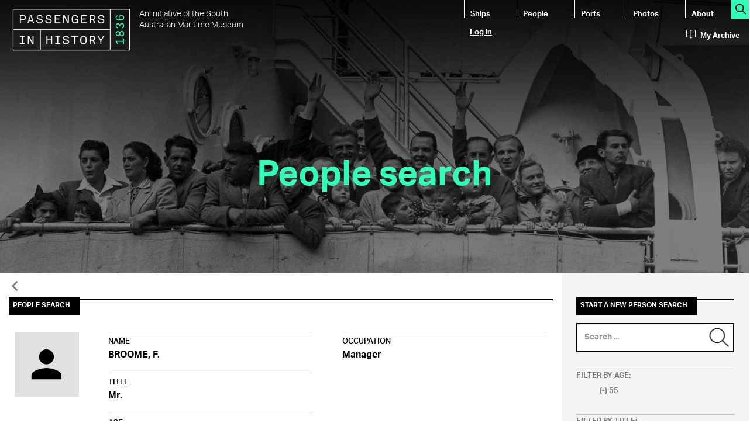

--- FILE ---
content_type: text/html; charset=utf-8
request_url: https://passengers.history.sa.gov.au/people-search?f%5B0%5D=arrival_year%3A1837&f%5B1%5D=field_title%3AMr.&f%5B2%5D=field_age%3A55&page=5
body_size: 47044
content:
<!DOCTYPE html>
<html lang="en" dir="ltr" prefix="content: http://purl.org/rss/1.0/modules/content/ dc: http://purl.org/dc/terms/ foaf: http://xmlns.com/foaf/0.1/ rdfs: http://www.w3.org/2000/01/rdf-schema# sioc: http://rdfs.org/sioc/ns# sioct: http://rdfs.org/sioc/types# skos: http://www.w3.org/2004/02/skos/core# xsd: http://www.w3.org/2001/XMLSchema#">
<head>
  <link rel="profile" href="http://www.w3.org/1999/xhtml/vocab" />
  <meta charset="utf-8">
  <meta http-equiv="X-UA-Compatible" content="IE=Edge" />
  <meta name="viewport" content="width=device-width, initial-scale=1.0">
  <meta http-equiv="Content-Type" content="text/html; charset=utf-8" />
<link rel="shortcut icon" href="https://passengers.history.sa.gov.au/sites/all/themes/passengers_theme/favicon.ico" type="image/vnd.microsoft.icon" />
<link href="https://fonts.googleapis.com/icon?family=Material+Icons" rel="stylesheet" type="text/css" />
<meta name="generator" content="Drupal 7 (https://www.drupal.org)" />
<link rel="canonical" href="https://passengers.history.sa.gov.au/people-search" />
<link rel="shortlink" href="https://passengers.history.sa.gov.au/people-search" />
<meta property="og:site_name" content="Passengers in History" />
<meta property="og:type" content="article" />
<meta property="og:url" content="https://passengers.history.sa.gov.au/people-search" />
<meta property="og:title" content="People search" />
<meta name="twitter:card" content="summary" />
<meta name="twitter:url" content="https://passengers.history.sa.gov.au/people-search" />
<meta name="twitter:title" content="People search" />
  <title>People search | Page 6 | Passengers in History</title>
  <link type="text/css" rel="stylesheet" href="https://passengers.history.sa.gov.au/sites/default/files/css/css_lQaZfjVpwP_oGNqdtWCSpJT1EMqXdMiU84ekLLxQnc4.css" media="all" />
<link type="text/css" rel="stylesheet" href="https://passengers.history.sa.gov.au/sites/default/files/css/css__LeQxW73LSYscb1O__H6f-j_jdAzhZBaesGL19KEB6U.css" media="all" />
<link type="text/css" rel="stylesheet" href="https://passengers.history.sa.gov.au/sites/default/files/css/css_Oitj5v-hUTunxIheJJ9QNbCp9XgFk13702LglP10nxA.css" media="all" />
<link type="text/css" rel="stylesheet" href="https://passengers.history.sa.gov.au/sites/default/files/css/css_il5Xx-7b2k6TK47xqY7k6FRPEQ8uW9SKFXnvzDcxp50.css" media="all" />
<link type="text/css" rel="stylesheet" href="https://cdn.jsdelivr.net/npm/bootstrap@3.3.5/dist/css/bootstrap.min.css" media="all" />
<link type="text/css" rel="stylesheet" href="https://cdn.jsdelivr.net/npm/@unicorn-fail/drupal-bootstrap-styles@0.0.2/dist/3.3.1/7.x-3.x/drupal-bootstrap.min.css" media="all" />
<link type="text/css" rel="stylesheet" href="https://passengers.history.sa.gov.au/sites/default/files/css/css_JdhX9j3LF9MeiwNPIQkv4a30bw7A9vmxRbrulEEqs4Y.css" media="all" />
  <!-- HTML5 element support for IE6-8 -->
  <!--[if lt IE 9]>
    <script src="//html5shiv.googlecode.com/svn/trunk/html5.js"></script>
  <![endif]-->
  <script src="https://passengers.history.sa.gov.au/sites/all/modules/jquery_update/replace/jquery/1.10/jquery.min.js?v=1.10.2"></script>
<script src="https://passengers.history.sa.gov.au/misc/jquery-extend-3.4.0.js?v=1.10.2"></script>
<script src="https://passengers.history.sa.gov.au/misc/jquery-html-prefilter-3.5.0-backport.js?v=1.10.2"></script>
<script src="https://passengers.history.sa.gov.au/misc/jquery.once.js?v=1.2"></script>
<script src="https://passengers.history.sa.gov.au/misc/drupal.js?rqrl7j"></script>
<script src="https://passengers.history.sa.gov.au/sites/all/modules/jquery_update/replace/ui/ui/minified/jquery.ui.core.min.js?v=1.10.2"></script>
<script src="https://passengers.history.sa.gov.au/sites/all/modules/jquery_update/replace/ui/external/jquery.cookie.js?v=67fb34f6a866c40d0570"></script>
<script src="https://passengers.history.sa.gov.au/sites/all/modules/jquery_update/replace/misc/jquery.form.min.js?v=2.69"></script>
<script src="https://passengers.history.sa.gov.au/misc/ajax.js?v=7.94"></script>
<script src="https://passengers.history.sa.gov.au/sites/all/modules/jquery_update/js/jquery_update.js?v=0.0.1"></script>
<script src="https://cdn.jsdelivr.net/npm/bootstrap@3.3.5/dist/js/bootstrap.js"></script>
<script src="https://passengers.history.sa.gov.au/sites/all/modules/passengers_forms/js/passengers_forms.js?rqrl7j"></script>
<script src="https://passengers.history.sa.gov.au/sites/all/libraries/colorbox/jquery.colorbox-min.js?rqrl7j"></script>
<script src="https://passengers.history.sa.gov.au/sites/all/modules/colorbox/js/colorbox.js?rqrl7j"></script>
<script src="https://passengers.history.sa.gov.au/sites/all/modules/colorbox/styles/default/colorbox_style.js?rqrl7j"></script>
<script src="https://passengers.history.sa.gov.au/sites/all/themes/bootstrap/js/misc/_progress.js?v=7.94"></script>
<script src="https://passengers.history.sa.gov.au/sites/all/modules/ctools/js/modal.js?rqrl7j"></script>
<script src="https://passengers.history.sa.gov.au/sites/all/modules/modal_forms/js/modal_forms_popup.js?rqrl7j"></script>
<script src="https://passengers.history.sa.gov.au/sites/all/modules/views_load_more/views_load_more.js?rqrl7j"></script>
<script src="https://passengers.history.sa.gov.au/sites/all/modules/field_group/field_group.js?rqrl7j"></script>
<script src="https://passengers.history.sa.gov.au/sites/all/modules/views/js/base.js?rqrl7j"></script>
<script src="https://passengers.history.sa.gov.au/sites/all/modules/views/js/ajax_view.js?rqrl7j"></script>
<script src="https://passengers.history.sa.gov.au/sites/all/modules/google_analytics/googleanalytics.js?rqrl7j"></script>
<script>(function(i,s,o,g,r,a,m){i["GoogleAnalyticsObject"]=r;i[r]=i[r]||function(){(i[r].q=i[r].q||[]).push(arguments)},i[r].l=1*new Date();a=s.createElement(o),m=s.getElementsByTagName(o)[0];a.async=1;a.src=g;m.parentNode.insertBefore(a,m)})(window,document,"script","https://www.google-analytics.com/analytics.js","ga");ga("create", "UA-32583355-2", {"cookieDomain":"auto"});ga("set", "anonymizeIp", true);ga("send", "pageview");</script>
<script src="https://passengers.history.sa.gov.au/sites/all/modules/facetapi/facetapi.js?rqrl7j"></script>
<script src="//use.typekit.net/mei2wkb.js"></script>
<script>try{Typekit.load();}catch(e){}</script>
<script src="https://passengers.history.sa.gov.au/sites/all/themes/bootstrap/js/modules/views/js/ajax_view.js?rqrl7j"></script>
<script src="https://passengers.history.sa.gov.au/sites/all/themes/bootstrap/js/modules/ctools/js/modal.js?rqrl7j"></script>
<script src="https://passengers.history.sa.gov.au/sites/all/themes/bootstrap/js/misc/ajax.js?rqrl7j"></script>
<script>jQuery.extend(Drupal.settings, {"basePath":"\/","pathPrefix":"","setHasJsCookie":0,"ajaxPageState":{"theme":"passengers_theme","theme_token":"PRzW1xZxylI7oPFaww1XTISE-J0X09steiTSLqzofjU","jquery_version":"1.10","js":{"sites\/all\/themes\/bootstrap\/js\/bootstrap.js":1,"sites\/all\/modules\/jquery_update\/replace\/jquery\/1.10\/jquery.min.js":1,"misc\/jquery-extend-3.4.0.js":1,"misc\/jquery-html-prefilter-3.5.0-backport.js":1,"misc\/jquery.once.js":1,"misc\/drupal.js":1,"sites\/all\/modules\/jquery_update\/replace\/ui\/ui\/minified\/jquery.ui.core.min.js":1,"sites\/all\/modules\/jquery_update\/replace\/ui\/external\/jquery.cookie.js":1,"sites\/all\/modules\/jquery_update\/replace\/misc\/jquery.form.min.js":1,"misc\/ajax.js":1,"sites\/all\/modules\/jquery_update\/js\/jquery_update.js":1,"https:\/\/cdn.jsdelivr.net\/npm\/bootstrap@3.3.5\/dist\/js\/bootstrap.js":1,"sites\/all\/modules\/passengers_forms\/js\/passengers_forms.js":1,"sites\/all\/libraries\/colorbox\/jquery.colorbox-min.js":1,"sites\/all\/modules\/colorbox\/js\/colorbox.js":1,"sites\/all\/modules\/colorbox\/styles\/default\/colorbox_style.js":1,"sites\/all\/themes\/bootstrap\/js\/misc\/_progress.js":1,"sites\/all\/modules\/ctools\/js\/modal.js":1,"sites\/all\/modules\/modal_forms\/js\/modal_forms_popup.js":1,"sites\/all\/modules\/views_load_more\/views_load_more.js":1,"sites\/all\/modules\/field_group\/field_group.js":1,"sites\/all\/modules\/views\/js\/base.js":1,"sites\/all\/modules\/views\/js\/ajax_view.js":1,"sites\/all\/modules\/google_analytics\/googleanalytics.js":1,"0":1,"sites\/all\/modules\/facetapi\/facetapi.js":1,"\/\/use.typekit.net\/mei2wkb.js":1,"1":1,"sites\/all\/themes\/bootstrap\/js\/modules\/views\/js\/ajax_view.js":1,"sites\/all\/themes\/bootstrap\/js\/modules\/ctools\/js\/modal.js":1,"sites\/all\/themes\/bootstrap\/js\/misc\/ajax.js":1},"css":{"modules\/system\/system.base.css":1,"misc\/ui\/jquery.ui.core.css":1,"misc\/ui\/jquery.ui.theme.css":1,"sites\/all\/modules\/date\/date_api\/date.css":1,"modules\/field\/theme\/field.css":1,"modules\/node\/node.css":1,"sites\/all\/modules\/views\/css\/views.css":1,"sites\/all\/modules\/colorbox\/styles\/default\/colorbox_style.css":1,"sites\/all\/modules\/ctools\/css\/ctools.css":1,"sites\/all\/modules\/ctools\/css\/modal.css":1,"sites\/all\/modules\/modal_forms\/css\/modal_forms_popup.css":1,"https:\/\/cdn.jsdelivr.net\/npm\/bootstrap@3.3.5\/dist\/css\/bootstrap.min.css":1,"https:\/\/cdn.jsdelivr.net\/npm\/@unicorn-fail\/drupal-bootstrap-styles@0.0.2\/dist\/3.3.1\/7.x-3.x\/drupal-bootstrap.min.css":1,"sites\/all\/themes\/passengers_theme\/css\/style.css":1,"sites\/all\/themes\/passengers_theme\/css\/themify-icons.css":1}},"colorbox":{"opacity":"0.85","current":"{current} of {total}","previous":"\u00ab Prev","next":"Next \u00bb","close":"Close","maxWidth":"98%","maxHeight":"98%","fixed":true,"mobiledetect":true,"mobiledevicewidth":"480px","file_public_path":"\/sites\/default\/files","specificPagesDefaultValue":"admin*\nimagebrowser*\nimg_assist*\nimce*\nnode\/add\/*\nnode\/*\/edit\nprint\/*\nprintpdf\/*\nsystem\/ajax\nsystem\/ajax\/*"},"CToolsModal":{"loadingText":"Loading...","closeText":"Close Window","closeImage":"\u003Cimg typeof=\u0022foaf:Image\u0022 class=\u0022img-responsive\u0022 src=\u0022https:\/\/passengers.history.sa.gov.au\/sites\/all\/modules\/ctools\/images\/icon-close-window.png\u0022 alt=\u0022Close window\u0022 title=\u0022Close window\u0022 \/\u003E","throbber":"\u003Cimg typeof=\u0022foaf:Image\u0022 class=\u0022img-responsive\u0022 src=\u0022https:\/\/passengers.history.sa.gov.au\/sites\/all\/modules\/ctools\/images\/throbber.gif\u0022 alt=\u0022Loading\u0022 title=\u0022Loading...\u0022 \/\u003E"},"modal-popup-small":{"modalSize":{"type":"fixed","width":300,"height":300},"modalOptions":{"opacity":0.9,"background":"#000"},"animation":"fadeIn","modalTheme":"ModalFormsPopup","throbber":"\u003Cimg typeof=\u0022foaf:Image\u0022 class=\u0022img-responsive\u0022 src=\u0022https:\/\/passengers.history.sa.gov.au\/sites\/all\/modules\/modal_forms\/images\/loading_animation.gif\u0022 alt=\u0022Loading...\u0022 title=\u0022Loading\u0022 \/\u003E","closeText":"Close"},"modal-popup-medium":{"modalSize":{"type":"fixed","width":550,"height":450},"modalOptions":{"opacity":0.9,"background":"#000"},"animation":"fadeIn","modalTheme":"ModalFormsPopup","throbber":"\u003Cimg typeof=\u0022foaf:Image\u0022 class=\u0022img-responsive\u0022 src=\u0022https:\/\/passengers.history.sa.gov.au\/sites\/all\/modules\/modal_forms\/images\/loading_animation.gif\u0022 alt=\u0022Loading...\u0022 title=\u0022Loading\u0022 \/\u003E","closeText":"Close"},"modal-popup-large":{"modalSize":{"type":"scale","width":0.8,"height":0.8},"modalOptions":{"opacity":0.9,"background":"#000"},"animation":"fadeIn","modalTheme":"ModalFormsPopup","throbber":"\u003Cimg typeof=\u0022foaf:Image\u0022 class=\u0022img-responsive\u0022 src=\u0022https:\/\/passengers.history.sa.gov.au\/sites\/all\/modules\/modal_forms\/images\/loading_animation.gif\u0022 alt=\u0022Loading...\u0022 title=\u0022Loading\u0022 \/\u003E","closeText":"Close"},"field_group":{"div":"teaser","link":"teaser"},"urlIsAjaxTrusted":{"\/ship-search":true,"\/people-search":true,"\/views\/ajax":true},"facetapi":{"facets":[{"limit":20,"id":"facetapi-facet-search-apipeople-index-block-field-age","searcher":"search_api@people_index","realmName":"block","facetName":"field_age","queryType":null,"widget":"facetapi_links","showMoreText":"Show more","showFewerText":"Show fewer"},{"limit":20,"id":"facetapi-facet-search-apipeople-index-block-field-title","searcher":"search_api@people_index","realmName":"block","facetName":"field_title","queryType":null,"widget":"facetapi_links","showMoreText":"Show more","showFewerText":"Show fewer"}]},"views":{"ajax_path":"\/views\/ajax","ajaxViews":{"views_dom_id:3f07a534baf67d39278973027ea198b5":{"view_name":"my_archive","view_display_id":"block_my_archive","view_args":"","view_path":"people-search","view_base_path":"my-archive","view_dom_id":"3f07a534baf67d39278973027ea198b5","pager_element":0}}},"googleanalytics":{"trackOutbound":1,"trackMailto":1,"trackDownload":1,"trackDownloadExtensions":"7z|aac|arc|arj|asf|asx|avi|bin|csv|doc(x|m)?|dot(x|m)?|exe|flv|gif|gz|gzip|hqx|jar|jpe?g|js|mp(2|3|4|e?g)|mov(ie)?|msi|msp|pdf|phps|png|ppt(x|m)?|pot(x|m)?|pps(x|m)?|ppam|sld(x|m)?|thmx|qtm?|ra(m|r)?|sea|sit|tar|tgz|torrent|txt|wav|wma|wmv|wpd|xls(x|m|b)?|xlt(x|m)|xlam|xml|z|zip","trackColorbox":1},"bootstrap":{"anchorsFix":"0","anchorsSmoothScrolling":"0","formHasError":1,"popoverEnabled":1,"popoverOptions":{"animation":1,"html":0,"placement":"right","selector":"","trigger":"click","triggerAutoclose":1,"title":"","content":"","delay":0,"container":"body"},"tooltipEnabled":1,"tooltipOptions":{"animation":1,"html":0,"placement":"auto left","selector":"","trigger":"hover focus","delay":0,"container":"body"}}});</script>
</head>
<body class="html not-front not-logged-in one-sidebar sidebar-second page-people-search">
  <div id="skip-link">
    <a href="#main-content" class="element-invisible element-focusable">Skip to main content</a>
  </div>
    <header id="navbar" role="banner" class="navbar container-fluid navbar-default">
  <div class="container-fluid">
    <img src="https://passengers.history.sa.gov.au/sites/all/themes/passengers_theme/header-passenger.jpg" class="img-responsive"/>
    <div class="navbar-header">
              <div class="logo media" id="header-brand">
          <a class="logo navbar-btn pull-left" href="/" title="Home">
            <img src="https://passengers.history.sa.gov.au/sites/all/themes/passengers_theme/logo.png" alt="Home" class="img-responsive media-object"/>
          </a>
           
            <div class="lead media-body">An initiative of the South Australian Maritime Museum</div>
                  </div>
      
              <button type="button" class="navbar-toggle" data-toggle="collapse" data-target=".navbar-collapse">
          <span class="sr-only">Toggle navigation</span>
          <span class="icon-bar"></span>
          <span class="icon-bar"></span>
          <span class="icon-bar"></span>
        </button>
          </div>

          <div class="navbar-collapse collapse" id="header-navigation">
        <nav role="navigation">
                      <ul class="menu nav navbar-nav"><li class="first leaf"><a href="/ship-search" title="">Ships</a></li>
<li class="leaf active-trail active"><a href="/people-search" title="" class="active-trail active">People</a></li>
<li class="leaf"><a href="/voyage-search" title="Search ports">Ports</a></li>
<li class="leaf"><a href="/photos" title="Search photos">Photos</a></li>
<li class="last leaf"><a href="/about">About</a></li>
</ul>                              
        </nav>
        <div class="clearfix"></div>
        <div id="header-login">
                      <ul class="menu nav navbar-nav secondary"><li class="first last leaf"><a href="/user/login?current=people-search" title="Login to this website">Log in</a></li>
</ul>                  </div>   
      </div>   
        <div id="search-all"><a href="/all-search" title="Search this site"><span class="ti-search action-icon"></span></a></div>
    <div id="header-myarchive">
      <a href="/my-archive"><span class="ti-book archive-icon"></span>My Archive</a>
    </div>
    
    <div class="row" id="header-title">
     
              <h1>People search</h1>
                     
        </div>
    
    <div id="header-tabs">
               <div class="clearfix"></div>
    </div>
  </div>
</header>

<div class="main-container container-fluid">  
  
  <header role="banner" id="page-header">
    <div class="back"><a href="javascript:window.history.back();"><span class="material-icons back-icon">&#xE5CB;</span></a></div>
      </header> <!-- /#page-header -->
     
  <div class="row">
  
    
    <section class="col-sm-9" id="mainbar">
                  <a id="main-content"></a>
      
                          <div class="region region-content">
    <div id="block-system-main" class="block block-system">
  
     

  <div class="content">
    <div class="view view-people-search view-id-people_search view-display-id-page_people_search_main view-dom-id-c80033e746928e0c184042de3bdea53e">
  <h2 class="view-title"><span>      People search    </span></h2>  
  
  
      <div class="view-content">
        <div class="views-row views-row-1 views-row-odd views-row-first">
    <article id="node-874943" class="node node-passenger node-teaser clearfix" about="/node/874943" typeof="sioc:Item foaf:Document">
     
    <a href="/node/874943" class="group-link field-group-link"><div class="row"><div class="col-md-2">  <div class="field field-name-field-image field-type-image field-label-hidden">
        <div class="field-items">
                        <div class="material-icons teaser-icon">&#xE7FD;</div>
                  </div>
  </div>
</div><div class="col-md-5">  <div class="field field-name-title-field field-type-text field-label-above">
          <h4 class="teaser-title"><span>Name</span></h4>
        <div class="field-items">
              <div class="field-item even">BROOME, F.</div>
          </div>
  </div>
  <div class="field field-name-field-title field-type-text field-label-above">
          <h4 class="teaser-title"><span>Title</span></h4>
        <div class="field-items">
              <div class="field-item even">Mr.</div>
          </div>
  </div>
  <div class="field field-name-field-age field-type-number-integer field-label-above">
          <h4 class="teaser-title"><span>Age</span></h4>
        <div class="field-items">
              <div class="field-item even">55</div>
          </div>
  </div>
</div><div class="col-md-5">  <div class="field field-name-field-occupation field-type-text field-label-above">
          <h4 class="teaser-title"><span>Occupation</span></h4>
        <div class="field-items">
              <div class="field-item even">Manager</div>
          </div>
  </div>
</div></div></a>  
    <div class="clearfix"></div> 
  
    <footer>
          </footer>
    
</article>
  </div>
  <div class="views-row views-row-2 views-row-even">
    <article id="node-769939" class="node node-passenger node-teaser clearfix" about="/node/769939" typeof="sioc:Item foaf:Document">
     
    <a href="/node/769939" class="group-link field-group-link"><div class="row"><div class="col-md-2">  <div class="field field-name-field-image field-type-image field-label-hidden">
        <div class="field-items">
                        <div class="material-icons teaser-icon">&#xE7FD;</div>
                  </div>
  </div>
</div><div class="col-md-5">  <div class="field field-name-title-field field-type-text field-label-above">
          <h4 class="teaser-title"><span>Name</span></h4>
        <div class="field-items">
              <div class="field-item even">BROWN, G.O.</div>
          </div>
  </div>
  <div class="field field-name-field-title field-type-text field-label-above">
          <h4 class="teaser-title"><span>Title</span></h4>
        <div class="field-items">
              <div class="field-item even">Mr.</div>
          </div>
  </div>
  <div class="field field-name-field-age field-type-number-integer field-label-above">
          <h4 class="teaser-title"><span>Age</span></h4>
        <div class="field-items">
              <div class="field-item even">55</div>
          </div>
  </div>
</div><div class="col-md-5">  <div class="field field-name-field-occupation field-type-text field-label-above">
          <h4 class="teaser-title"><span>Occupation</span></h4>
        <div class="field-items">
              <div class="field-item even">Accountant Engineer</div>
          </div>
  </div>
</div></div></a>  
    <div class="clearfix"></div> 
  
    <footer>
          </footer>
    
</article>
  </div>
  <div class="views-row views-row-3 views-row-odd">
    <article id="node-844730" class="node node-passenger node-teaser clearfix" about="/node/844730" typeof="sioc:Item foaf:Document">
     
    <a href="/node/844730" class="group-link field-group-link"><div class="row"><div class="col-md-2">  <div class="field field-name-field-image field-type-image field-label-hidden">
        <div class="field-items">
                        <div class="material-icons teaser-icon">&#xE7FD;</div>
                  </div>
  </div>
</div><div class="col-md-5">  <div class="field field-name-title-field field-type-text field-label-above">
          <h4 class="teaser-title"><span>Name</span></h4>
        <div class="field-items">
              <div class="field-item even">BROWN, H.</div>
          </div>
  </div>
  <div class="field field-name-field-title field-type-text field-label-above">
          <h4 class="teaser-title"><span>Title</span></h4>
        <div class="field-items">
              <div class="field-item even">Mr.</div>
          </div>
  </div>
  <div class="field field-name-field-age field-type-number-integer field-label-above">
          <h4 class="teaser-title"><span>Age</span></h4>
        <div class="field-items">
              <div class="field-item even">55</div>
          </div>
  </div>
</div><div class="col-md-5">  <div class="field field-name-field-occupation field-type-text field-label-above">
          <h4 class="teaser-title"><span>Occupation</span></h4>
        <div class="field-items">
              <div class="field-item even">Baker</div>
          </div>
  </div>
</div></div></a>  
    <div class="clearfix"></div> 
  
    <footer>
          </footer>
    
</article>
  </div>
  <div class="views-row views-row-4 views-row-even">
    <article id="node-881528" class="node node-passenger node-teaser clearfix" about="/node/881528" typeof="sioc:Item foaf:Document">
     
    <a href="/node/881528" class="group-link field-group-link"><div class="row"><div class="col-md-2">  <div class="field field-name-field-image field-type-image field-label-hidden">
        <div class="field-items">
                        <div class="material-icons teaser-icon">&#xE7FD;</div>
                  </div>
  </div>
</div><div class="col-md-5">  <div class="field field-name-title-field field-type-text field-label-above">
          <h4 class="teaser-title"><span>Name</span></h4>
        <div class="field-items">
              <div class="field-item even">BROWN, J.</div>
          </div>
  </div>
  <div class="field field-name-field-title field-type-text field-label-above">
          <h4 class="teaser-title"><span>Title</span></h4>
        <div class="field-items">
              <div class="field-item even">Mr.</div>
          </div>
  </div>
  <div class="field field-name-field-age field-type-number-integer field-label-above">
          <h4 class="teaser-title"><span>Age</span></h4>
        <div class="field-items">
              <div class="field-item even">55</div>
          </div>
  </div>
</div><div class="col-md-5">  <div class="field field-name-field-occupation field-type-text field-label-above">
          <h4 class="teaser-title"><span>Occupation</span></h4>
        <div class="field-items">
              <div class="field-item even">Storeman</div>
          </div>
  </div>
</div></div></a>  
    <div class="clearfix"></div> 
  
    <footer>
          </footer>
    
</article>
  </div>
  <div class="views-row views-row-5 views-row-odd">
    <article id="node-882873" class="node node-passenger node-teaser clearfix" about="/node/882873" typeof="sioc:Item foaf:Document">
     
    <a href="/node/882873" class="group-link field-group-link"><div class="row"><div class="col-md-2">  <div class="field field-name-field-image field-type-image field-label-hidden">
        <div class="field-items">
                        <div class="material-icons teaser-icon">&#xE7FD;</div>
                  </div>
  </div>
</div><div class="col-md-5">  <div class="field field-name-title-field field-type-text field-label-above">
          <h4 class="teaser-title"><span>Name</span></h4>
        <div class="field-items">
              <div class="field-item even">BROWN, J.</div>
          </div>
  </div>
  <div class="field field-name-field-title field-type-text field-label-above">
          <h4 class="teaser-title"><span>Title</span></h4>
        <div class="field-items">
              <div class="field-item even">Mr.</div>
          </div>
  </div>
  <div class="field field-name-field-age field-type-number-integer field-label-above">
          <h4 class="teaser-title"><span>Age</span></h4>
        <div class="field-items">
              <div class="field-item even">55</div>
          </div>
  </div>
</div><div class="col-md-5">  <div class="field field-name-field-occupation field-type-text field-label-above">
          <h4 class="teaser-title"><span>Occupation</span></h4>
        <div class="field-items">
              <div class="field-item even">Machine Operater</div>
          </div>
  </div>
</div></div></a>  
    <div class="clearfix"></div> 
  
    <footer>
          </footer>
    
</article>
  </div>
  <div class="views-row views-row-6 views-row-even">
    <article id="node-728435" class="node node-passenger node-teaser clearfix" about="/node/728435" typeof="sioc:Item foaf:Document">
     
    <a href="/node/728435" class="group-link field-group-link"><div class="row"><div class="col-md-2">  <div class="field field-name-field-image field-type-image field-label-hidden">
        <div class="field-items">
                        <div class="material-icons teaser-icon">&#xE7FD;</div>
                  </div>
  </div>
</div><div class="col-md-5">  <div class="field field-name-title-field field-type-text field-label-above">
          <h4 class="teaser-title"><span>Name</span></h4>
        <div class="field-items">
              <div class="field-item even">BRUGLETTI, A.</div>
          </div>
  </div>
  <div class="field field-name-field-title field-type-text field-label-above">
          <h4 class="teaser-title"><span>Title</span></h4>
        <div class="field-items">
              <div class="field-item even">Mr.</div>
          </div>
  </div>
  <div class="field field-name-field-age field-type-number-integer field-label-above">
          <h4 class="teaser-title"><span>Age</span></h4>
        <div class="field-items">
              <div class="field-item even">55</div>
          </div>
  </div>
</div><div class="col-md-5">  <div class="field field-name-field-occupation field-type-text field-label-above">
          <h4 class="teaser-title"><span>Occupation</span></h4>
        <div class="field-items">
              <div class="field-item even">Labourer</div>
          </div>
  </div>
</div></div></a>  
    <div class="clearfix"></div> 
  
    <footer>
          </footer>
    
</article>
  </div>
  <div class="views-row views-row-7 views-row-odd">
    <article id="node-878319" class="node node-passenger node-teaser clearfix" about="/node/878319" typeof="sioc:Item foaf:Document">
     
    <a href="/node/878319" class="group-link field-group-link"><div class="row"><div class="col-md-2">  <div class="field field-name-field-image field-type-image field-label-hidden">
        <div class="field-items">
                        <div class="material-icons teaser-icon">&#xE7FD;</div>
                  </div>
  </div>
</div><div class="col-md-5">  <div class="field field-name-title-field field-type-text field-label-above">
          <h4 class="teaser-title"><span>Name</span></h4>
        <div class="field-items">
              <div class="field-item even">BUCKE, W.</div>
          </div>
  </div>
  <div class="field field-name-field-title field-type-text field-label-above">
          <h4 class="teaser-title"><span>Title</span></h4>
        <div class="field-items">
              <div class="field-item even">Mr.</div>
          </div>
  </div>
  <div class="field field-name-field-age field-type-number-integer field-label-above">
          <h4 class="teaser-title"><span>Age</span></h4>
        <div class="field-items">
              <div class="field-item even">55</div>
          </div>
  </div>
</div><div class="col-md-5">  <div class="field field-name-field-occupation field-type-text field-label-above">
          <h4 class="teaser-title"><span>Occupation</span></h4>
        <div class="field-items">
              <div class="field-item even">Packer</div>
          </div>
  </div>
</div></div></a>  
    <div class="clearfix"></div> 
  
    <footer>
          </footer>
    
</article>
  </div>
  <div class="views-row views-row-8 views-row-even">
    <article id="node-879875" class="node node-passenger node-teaser clearfix" about="/node/879875" typeof="sioc:Item foaf:Document">
     
    <a href="/node/879875" class="group-link field-group-link"><div class="row"><div class="col-md-2">  <div class="field field-name-field-image field-type-image field-label-hidden">
        <div class="field-items">
                        <div class="material-icons teaser-icon">&#xE7FD;</div>
                  </div>
  </div>
</div><div class="col-md-5">  <div class="field field-name-title-field field-type-text field-label-above">
          <h4 class="teaser-title"><span>Name</span></h4>
        <div class="field-items">
              <div class="field-item even">BULLE, J.</div>
          </div>
  </div>
  <div class="field field-name-field-title field-type-text field-label-above">
          <h4 class="teaser-title"><span>Title</span></h4>
        <div class="field-items">
              <div class="field-item even">Mr.</div>
          </div>
  </div>
  <div class="field field-name-field-age field-type-number-integer field-label-above">
          <h4 class="teaser-title"><span>Age</span></h4>
        <div class="field-items">
              <div class="field-item even">55</div>
          </div>
  </div>
</div><div class="col-md-5">  <div class="field field-name-field-occupation field-type-text field-label-above">
          <h4 class="teaser-title"><span>Occupation</span></h4>
        <div class="field-items">
              <div class="field-item even">Textiles</div>
          </div>
  </div>
</div></div></a>  
    <div class="clearfix"></div> 
  
    <footer>
          </footer>
    
</article>
  </div>
  <div class="views-row views-row-9 views-row-odd">
    <article id="node-760600" class="node node-passenger node-teaser clearfix" about="/node/760600" typeof="sioc:Item foaf:Document">
     
    <a href="/node/760600" class="group-link field-group-link"><div class="row"><div class="col-md-2">  <div class="field field-name-field-image field-type-image field-label-hidden">
        <div class="field-items">
                        <div class="material-icons teaser-icon">&#xE7FD;</div>
                  </div>
  </div>
</div><div class="col-md-5">  <div class="field field-name-title-field field-type-text field-label-above">
          <h4 class="teaser-title"><span>Name</span></h4>
        <div class="field-items">
              <div class="field-item even">BULLOCK, George</div>
          </div>
  </div>
  <div class="field field-name-field-title field-type-text field-label-above">
          <h4 class="teaser-title"><span>Title</span></h4>
        <div class="field-items">
              <div class="field-item even">Mr.</div>
          </div>
  </div>
  <div class="field field-name-field-age field-type-number-integer field-label-above">
          <h4 class="teaser-title"><span>Age</span></h4>
        <div class="field-items">
              <div class="field-item even">55</div>
          </div>
  </div>
</div><div class="col-md-5">  <div class="field field-name-field-occupation field-type-text field-label-above">
          <h4 class="teaser-title"><span>Occupation</span></h4>
        <div class="field-items">
              <div class="field-item even">Plumber</div>
          </div>
  </div>
</div></div></a>  
    <div class="clearfix"></div> 
  
    <footer>
          </footer>
    
</article>
  </div>
  <div class="views-row views-row-10 views-row-even views-row-last">
    <article id="node-728577" class="node node-passenger node-teaser clearfix" about="/node/728577" typeof="sioc:Item foaf:Document">
     
    <a href="/node/728577" class="group-link field-group-link"><div class="row"><div class="col-md-2">  <div class="field field-name-field-image field-type-image field-label-hidden">
        <div class="field-items">
                        <div class="material-icons teaser-icon">&#xE7FD;</div>
                  </div>
  </div>
</div><div class="col-md-5">  <div class="field field-name-title-field field-type-text field-label-above">
          <h4 class="teaser-title"><span>Name</span></h4>
        <div class="field-items">
              <div class="field-item even">BURBECK, J.</div>
          </div>
  </div>
  <div class="field field-name-field-title field-type-text field-label-above">
          <h4 class="teaser-title"><span>Title</span></h4>
        <div class="field-items">
              <div class="field-item even">Mr.</div>
          </div>
  </div>
  <div class="field field-name-field-age field-type-number-integer field-label-above">
          <h4 class="teaser-title"><span>Age</span></h4>
        <div class="field-items">
              <div class="field-item even">55</div>
          </div>
  </div>
</div><div class="col-md-5">  <div class="field field-name-field-occupation field-type-text field-label-above">
          <h4 class="teaser-title"><span>Occupation</span></h4>
        <div class="field-items">
              <div class="field-item even">Commercial Traveller</div>
          </div>
  </div>
</div></div></a>  
    <div class="clearfix"></div> 
  
    <footer>
          </footer>
    
</article>
  </div>
    </div>
  
      <div class="text-center"><ul class="pagination"><li class="pager-first"><a title="Go to first page" href="/people-search?f%5B0%5D=arrival_year%3A1837&amp;f%5B1%5D=field_title%3AMr.&amp;f%5B2%5D=field_age%3A55">« first</a></li>
<li class="prev"><a title="Go to previous page" href="/people-search?f%5B0%5D=arrival_year%3A1837&amp;f%5B1%5D=field_title%3AMr.&amp;f%5B2%5D=field_age%3A55&amp;page=4">‹ previous</a></li>
<li class="pager-ellipsis disabled"><span>…</span></li>
<li><a title="Go to page 2" href="/people-search?f%5B0%5D=arrival_year%3A1837&amp;f%5B1%5D=field_title%3AMr.&amp;f%5B2%5D=field_age%3A55&amp;page=1">2</a></li>
<li><a title="Go to page 3" href="/people-search?f%5B0%5D=arrival_year%3A1837&amp;f%5B1%5D=field_title%3AMr.&amp;f%5B2%5D=field_age%3A55&amp;page=2">3</a></li>
<li><a title="Go to page 4" href="/people-search?f%5B0%5D=arrival_year%3A1837&amp;f%5B1%5D=field_title%3AMr.&amp;f%5B2%5D=field_age%3A55&amp;page=3">4</a></li>
<li><a title="Go to page 5" href="/people-search?f%5B0%5D=arrival_year%3A1837&amp;f%5B1%5D=field_title%3AMr.&amp;f%5B2%5D=field_age%3A55&amp;page=4">5</a></li>
<li class="active"><span>6</span></li>
<li><a title="Go to page 7" href="/people-search?f%5B0%5D=arrival_year%3A1837&amp;f%5B1%5D=field_title%3AMr.&amp;f%5B2%5D=field_age%3A55&amp;page=6">7</a></li>
<li><a title="Go to page 8" href="/people-search?f%5B0%5D=arrival_year%3A1837&amp;f%5B1%5D=field_title%3AMr.&amp;f%5B2%5D=field_age%3A55&amp;page=7">8</a></li>
<li><a title="Go to page 9" href="/people-search?f%5B0%5D=arrival_year%3A1837&amp;f%5B1%5D=field_title%3AMr.&amp;f%5B2%5D=field_age%3A55&amp;page=8">9</a></li>
<li><a title="Go to page 10" href="/people-search?f%5B0%5D=arrival_year%3A1837&amp;f%5B1%5D=field_title%3AMr.&amp;f%5B2%5D=field_age%3A55&amp;page=9">10</a></li>
<li class="pager-ellipsis disabled"><span>…</span></li>
<li class="next"><a title="Go to next page" href="/people-search?f%5B0%5D=arrival_year%3A1837&amp;f%5B1%5D=field_title%3AMr.&amp;f%5B2%5D=field_age%3A55&amp;page=6">next ›</a></li>
<li class="pager-last"><a title="Go to last page" href="/people-search?f%5B0%5D=arrival_year%3A1837&amp;f%5B1%5D=field_title%3AMr.&amp;f%5B2%5D=field_age%3A55&amp;page=37">last »</a></li>
</ul></div>  
  
  
  
  
</div>                         
  </div>
</div>
  </div>
    </section>

          <aside class="col-sm-3 sidebar" role="complementary">
          <div class="region region-sidebar-second">
    <div id="block-views-8776e3e5485cb36999bf5ae3f86231e5" class="block block-views">
  
      <h2 class="block-title"><span>Start a new person search</span></h2>    
     

  <div class="content">
    <form action="/people-search" method="get" id="views-exposed-form-people-search-page-people-search-main" accept-charset="UTF-8"><div><div class="views-exposed-form">
  <div class="views-exposed-widgets clearfix">
          <div id="edit-search-api-views-fulltext-wrapper" class="views-exposed-widget views-widget-filter-search_api_views_fulltext">
                        <div class="views-widget">
          <div class="form-item form-item-search-api-views-fulltext form-type-textfield form-group"><div class="input-group"><input placeholder="Search ..." class="form-control form-text" type="text" id="edit-search-api-views-fulltext" name="search_api_views_fulltext" value="" size="30" maxlength="128" /><span class="input-group-addon"><input id="search-button" class="ctools-use-ajax ctools-auto-submit-click form-submit" type="image" name="submit" src="/sites/all/themes/passengers_theme/images/icon-search-button.png"></span></div></div>        </div>
              </div>
                    <div class="views-exposed-widget views-submit-button">
      <button type="submit" id="edit-submit-people-search" name="" value="Search" class="btn btn-primary form-submit">Search</button>
    </div>
      </div>
</div>
</div></form>                         
  </div>
</div>
<div id="block-facetapi-mh4gejflhg7y0msxhhkutmgnsuxu8fht" class="block block-facetapi">
  
      <h2 class="block-title"><span>Filter by age:</span></h2>    
     

  <div class="content">
    <ul class="facetapi-facetapi-links facetapi-facet-field-age" id="facetapi-facet-search-apipeople-index-block-field-age"><li class="leaf"><a href="/people-search?f%5B0%5D=arrival_year%3A1837&amp;f%5B1%5D=field_title%3AMr." rel="nofollow" class="facetapi-active" id="facetapi-link">(-) <span class="element-invisible"> Remove 55 filter </span></a>55</li>
</ul>                         
  </div>
</div>
<div id="block-facetapi-tb1irn3dljkalfar5vi4wtv5jwbgk06e" class="block block-facetapi">
  
      <h2 class="block-title"><span>Filter by title:</span></h2>    
     

  <div class="content">
    <ul class="facetapi-facetapi-links facetapi-facet-field-title" id="facetapi-facet-search-apipeople-index-block-field-title"><li class="leaf"><a href="/people-search?f%5B0%5D=arrival_year%3A1837&amp;f%5B1%5D=field_age%3A55" rel="nofollow" class="facetapi-active" id="facetapi-link--2">(-) <span class="element-invisible"> Remove Mr. filter </span></a>Mr.</li>
</ul>                         
  </div>
</div>
<div id="block-views-my-archive-block-my-archive" class="block block-views">
  
      <h2 class="block-title"><span>My Archive</span><a href="/my-archive" class="view-all">View All</a></h2>    
     

  <div class="content">
    <div class="view view-my-archive view-id-my_archive view-display-id-block_my_archive view-dom-id-3f07a534baf67d39278973027ea198b5">
        
  
  
      <div class="view-content">
        <div class="views-row views-row-1 views-row-odd views-row-first">
    <article id="node-901141" class="node node-master clearfix" about="/node/901141" typeof="sioc:Item foaf:Document">
            <header>
      <h3><span>            <a href="/node/901141">Richardson, T.B.</a>
            </span></h3>          </header>
          
  
    <footer>
          </footer>
    
</article>
  </div>
  <div class="views-row views-row-2 views-row-even">
    <article id="node-901142" class="node node-master clearfix" about="/node/901142" typeof="sioc:Item foaf:Document">
            <header>
      <h3><span>            <a href="/node/901142">Snewin, Frederick Peter</a>
            </span></h3>          </header>
          
  
    <footer>
          </footer>
    
</article>
  </div>
  <div class="views-row views-row-3 views-row-odd">
    <article id="node-901143" class="node node-master clearfix" about="/node/901143" typeof="sioc:Item foaf:Document">
            <header>
      <h3><span>            <a href="/node/901143">McDiarmid, J.</a>
            </span></h3>          </header>
          
  
    <footer>
          </footer>
    
</article>
  </div>
  <div class="views-row views-row-4 views-row-even">
    <article id="node-901144" class="node node-master clearfix" about="/node/901144" typeof="sioc:Item foaf:Document">
            <header>
      <h3><span>            <a href="/node/901144">Henderson, J.H.</a>
            </span></h3>          </header>
          
  
    <footer>
          </footer>
    
</article>
  </div>
  <div class="views-row views-row-5 views-row-odd views-row-last">
    <article id="node-901145" class="node node-master clearfix" about="/node/901145" typeof="sioc:Item foaf:Document">
            <header>
      <h3><span>            <a href="/node/901145">Thomson, M.F.</a>
            </span></h3>          </header>
          
  
    <footer>
          </footer>
    
</article>
  </div>
    </div>
  
  
  
  
  
  
</div>                         
  </div>
</div>
  </div>
      </aside>  <!-- /#sidebar-second -->
    
  </div>
</div>

<footer class="footer container-fluid">
  <!-- Footer image links -->
  <div class="row search-links">
    <div class="col-md-4">
      <div class="search-image">
        <a href="/ship-search" alt="Search for a ship.">             
          <h2><span>Ships</span></h2>    
          <img class="img-responsive" src="/sites/all/themes/passengers_theme/images/ships.jpg" alt="" />
          <span class="search-text">Find a ship</span><span class="ti-arrow-circle-right search-icon"></span> 
        </a>
      </div>
    </div>
    <div class="col-md-4">
      <div class="search-image">
        <a href="/voyage-search" alt="Search for a port.">
          <span class="search-text">Search a port</span><span class="ti-arrow-circle-right search-icon"></span>  
          <h2><span>Ports</span></h2>    
          <img class="img-responsive" src="/sites/all/themes/passengers_theme/images/ports.jpg" alt="" /> 
        </a>
      </div>
    </div>
    <div class="col-md-4">
      <div class="search-image">
        <a href="/photos" alt="Search for a photo.">
          <span class="search-text">Photos</span><span class="ti-arrow-circle-right search-icon"></span>  
          <h2><span>Photos</span></h2>    
          <img class="img-responsive" src="/sites/all/themes/passengers_theme/images/photos.jpg" alt="" /> 
        </a>
      </div>
    </div>        
  </div>

  <div class="row" id="footer-bottom">
    <div class="col-md-6 footer-grid">
        <div class="region region-footer-first">
    <div id="block-block-4" class="block block-block">
  
      <h2 class="block-title"><span>An initiative of the South Australian Maritime Museum</span></h2>    
     

  <div class="content">
    <img src="/sites/all/themes/passengers_theme/branding.png" title="" alt="" class="branding"/>
<div class="clearfix"></div>                         
  </div>
</div>
<div id="block-menu-menu-footer" class="block block-menu">
  
     

  <div class="content">
    <ul class="menu nav"><li class="first leaf"><a href="/about" title="About this website">About</a></li>
<li class="leaf"><a href="/accessibility" title="About accessibility on this website">Accessibility</a></li>
<li class="leaf"><a href="http://www.sa.gov.au/privacy" title="Privacy statement" target="_blank">Privacy</a></li>
<li class="leaf"><a href="http://www.sa.gov.au/disclaimer" title="Site disclaimer" target="_blank">Disclaimer</a></li>
<li class="last leaf"><a href="/contact" title="Contact the South Australian Maritime Museum">Contact</a></li>
</ul>                         
  </div>
</div>
  </div>
    </div>
    <div class="col-md-6 grid-container">
      <div class="row">
        <div class="col-md-5">
            <div class="region region-footer-second">
    <div id="block-menu-menu-quicklinks" class="block block-menu">
  
      <h2 class="block-title"><span>Quicklinks</span></h2>    
     

  <div class="content">
    <ul class="menu nav"><li class="first leaf"><a href="/ship-search" title="Search for a ship">Ships</a></li>
<li class="leaf active-trail active"><a href="/people-search" title="Search for a person" class="active-trail active">People</a></li>
<li class="leaf"><a href="/voyage-search" title="Search for a port">Ports</a></li>
<li class="last leaf"><a href="/user/register" title="Register for an account.">Register</a></li>
</ul>                         
  </div>
</div>
  </div>
        </div> 
        <div class="col-md-7">
            <div class="region region-footer-third">
    <div id="block-block-3" class="block block-block">
  
      <h2 class="block-title"><span>Follow Us Online</span></h2>    
     

  <div class="content">
    <a href="https://www.facebook.com/SAMaritimeMuseum" alt="South Australian Maritime Museum facebook page" target="_blank">
<div>
<h2><span>Facebook</span></h2>
<div>Follow us on Facebook<span class="ti-facebook social-icon"></span></div>
</div>
</a>
<div class="clearfix"></div>
<a href="https://twitter.com/SAMaritimeMuseu" alt="South Australian Maritime Museum twitter page"  target="_blank">
<div>
<h2><span>Twitter</span></h2>
<div>Follow us on Twitter<span class="ti-twitter-alt social-icon"></span></div>
</div>
</a>
<div class="clearfix"></div>
<a href="http://instagram.com/sa_maritime_museum/" alt="South Australian Maritime Museum instagram page"  target="_blank">
<div>
<h2><span>Instagram</span></h2>
<div>Follow us on Instagram<span class="ti-instagram social-icon"></span></div>
</div>
</a>
                         
  </div>
</div>
  </div>
        </div> 
      </div> 
      <div class="row">
           <div class="region region-footer-bottom">
    <div id="block-block-5" class="block block-block">
  
     

  <div class="content">
    This website is licenced under a <a href="http://creativecommons.org/licenses/by/4.0/au/" alt="Creative Commons Attribution Australia License applied to content on this website" target="_blank">Creative Commons Attribution 4.0 Australia</a>.                         
  </div>
</div>
  </div>
      </div> 
    </div>       
  </div>
</footer>

  <script src="https://passengers.history.sa.gov.au/sites/all/themes/bootstrap/js/bootstrap.js?rqrl7j"></script>
</body>
</html>
